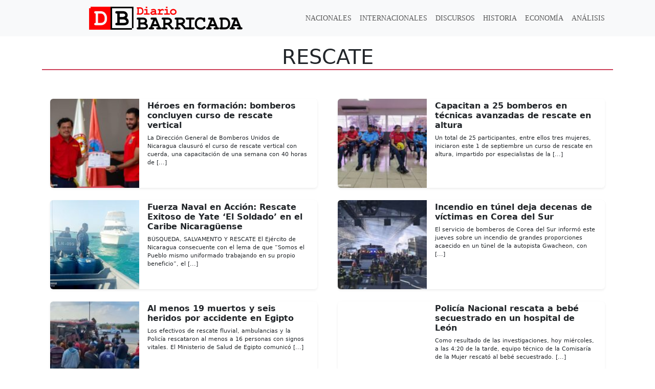

--- FILE ---
content_type: text/html; charset=UTF-8
request_url: https://diariobarricada.com/tag/rescate/
body_size: 10898
content:
<!DOCTYPE html><html lang="es"><head><script data-no-optimize="1">var litespeed_docref=sessionStorage.getItem("litespeed_docref");litespeed_docref&&(Object.defineProperty(document,"referrer",{get:function(){return litespeed_docref}}),sessionStorage.removeItem("litespeed_docref"));</script> <meta charset="UTF-8"><meta name="viewport" content="width=device-width, initial-scale=1, shrink-to-fit=no"><link rel="profile" href="https://gmpg.org/xfn/11"><title>rescate &#8211; Barricada</title><meta name='robots' content='max-image-preview:large' /><style>img:is([sizes="auto" i], [sizes^="auto," i]) { contain-intrinsic-size: 3000px 1500px }</style><link rel='dns-prefetch' href='//cdnjs.cloudflare.com' /><link rel='dns-prefetch' href='//www.googletagmanager.com' /><link rel='dns-prefetch' href='//fonts.googleapis.com' /><link rel="alternate" type="application/rss+xml" title="Barricada &raquo; Feed" href="https://diariobarricada.com/feed/" /><link rel="alternate" type="application/rss+xml" title="Barricada &raquo; Feed de los comentarios" href="https://diariobarricada.com/comments/feed/" /><link rel="alternate" type="application/rss+xml" title="Barricada &raquo; Etiqueta rescate del feed" href="https://diariobarricada.com/tag/rescate/feed/" /><link data-optimized="2" rel="stylesheet" href="https://diariobarricada.com/wp-content/litespeed/css/15eba2406747328c7ca94c5c39d0b1e3.css?ver=911dc" /><style id='classic-theme-styles-inline-css'>/*! This file is auto-generated */
.wp-block-button__link{color:#fff;background-color:#32373c;border-radius:9999px;box-shadow:none;text-decoration:none;padding:calc(.667em + 2px) calc(1.333em + 2px);font-size:1.125em}.wp-block-file__button{background:#32373c;color:#fff;text-decoration:none}</style><link rel='stylesheet' id='bootstrap-css' href='https://cdnjs.cloudflare.com/ajax/libs/bootstrap/5.3.3/css/bootstrap.min.css?ver=5.3.3' media='all'  integrity="sha512-jnSuA4Ss2PkkikSOLtYs8BlYIeeIK1h99ty4YfvRPAlzr377vr3CXDb7sb7eEEBYjDtcYj+AjBH3FLv5uSJuXg==" crossorigin="anonymous" referrerpolicy="no-referrer" /> <script type="litespeed/javascript" data-src="https://www.googletagmanager.com/gtag/js?id=G-L6CNFZPV04" id="google_gtagjs-js"></script> <script id="google_gtagjs-js-after" type="litespeed/javascript">window.dataLayer=window.dataLayer||[];function gtag(){dataLayer.push(arguments)}
gtag("set","linker",{"domains":["diariobarricada.com"]});gtag("js",new Date());gtag("set","developer_id.dZTNiMT",!0);gtag("config","G-L6CNFZPV04")</script> <link rel="https://api.w.org/" href="https://diariobarricada.com/wp-json/" /><link rel="alternate" title="JSON" type="application/json" href="https://diariobarricada.com/wp-json/wp/v2/tags/276" /><link rel="EditURI" type="application/rsd+xml" title="RSD" href="https://diariobarricada.com/xmlrpc.php?rsd" /><meta name="generator" content="WordPress 6.8.3" /><meta name="generator" content="Site Kit by Google 1.159.0" /><meta name="mobile-web-app-capable" content="yes"><meta name="apple-mobile-web-app-capable" content="yes"><meta name="apple-mobile-web-app-title" content="Barricada - Noticias de Nicaragua y el mundo. Medio de comunicación histórico del FSLN que nació el 25 de julio de 1979 y resurgió el 28 de junio del 2018."><meta name="google-adsense-platform-account" content="ca-host-pub-2644536267352236"><meta name="google-adsense-platform-domain" content="sitekit.withgoogle.com"><meta http-equiv="x-dns-prefetch-control" content="on"><link rel="preconnect" href="https://fonts.googleapis.com"><link rel="preconnect" href="https://fonts.gstatic.com" crossorigin><link rel="preconnect" href="//cdnjs.cloudflare.com"><link rel="icon" href="https://diariobarricada.com/wp-content/uploads/2022/11/cropped-Icono-web-32x32.png" sizes="32x32" /><link rel="icon" href="https://diariobarricada.com/wp-content/uploads/2022/11/cropped-Icono-web-192x192.png" sizes="192x192" /><link rel="apple-touch-icon" href="https://diariobarricada.com/wp-content/uploads/2022/11/cropped-Icono-web-180x180.png" /><meta name="msapplication-TileImage" content="https://diariobarricada.com/wp-content/uploads/2022/11/cropped-Icono-web-270x270.png" /><style id="wp-custom-css">@media(max-width:768px){
.wp-block-image img{
	width:100vw;
	height:auto;
}	
}
.wp-block-image figure{
	text-align: center;
}</style></head><body class="archive tag tag-rescate tag-276 wp-embed-responsive wp-theme-understrap wp-child-theme-barricada group-blog hfeed understrap-has-sidebar" itemscope itemtype="http://schema.org/WebSite"><div class="site overflow-hidden" id="page"><header id="wrapper-navbar"><a class="skip-link sr-only sr-only-focusable" href="#content">
</a><nav class="navbar navbar-expand-lg bg-body-tertiary mb-3"><div class="container"><div class="w-50 w-md-30">
<a href='https://diariobarricada.com' class='custom-logo-link d-flex flex-grow-1 justify-content-center navbar-brand' rel='home'>
<img data-lazyloaded="1" src="[data-uri]" width="300" height="45" data-src='https://diariobarricada.com/wp-content/themes/barricada/assets/img/barricada_logo.png' class='custom-logo' alt='Barricada'>
</a></div>
<button class="navbar-toggler" type="button" data-bs-toggle="collapse" data-bs-target="#navbarTogglerDemo03" aria-controls="navbarTogglerDemo03" aria-expanded="false" aria-label="Toggle navigation">
<span class="navbar-toggler-icon"></span>
</button><div class="collapse navbar-collapse flex-fill" id="navbarTogglerDemo03"><div id="navbarNavOffcanvasContainer" class="offcanvas-body"><ul id="main-menu" class="navbar-nav me-auto p-2 mb-2 mb-lg-0"><li itemscope="itemscope" itemtype="https://www.schema.org/SiteNavigationElement" id="menu-item-436500" class="menu-item menu-item-type-taxonomy menu-item-object-category menu-item-436500 nav-item"><a title="Nacionales" href="https://diariobarricada.com/category/nacionales/" class="nav-link">Nacionales</a></li><li itemscope="itemscope" itemtype="https://www.schema.org/SiteNavigationElement" id="menu-item-436501" class="menu-item menu-item-type-taxonomy menu-item-object-category menu-item-436501 nav-item"><a title="Internacionales" href="https://diariobarricada.com/category/internacionales/" class="nav-link">Internacionales</a></li><li itemscope="itemscope" itemtype="https://www.schema.org/SiteNavigationElement" id="menu-item-436503" class="menu-item menu-item-type-taxonomy menu-item-object-category menu-item-436503 nav-item"><a title="Discursos" href="https://diariobarricada.com/category/discursos/" class="nav-link">Discursos</a></li><li itemscope="itemscope" itemtype="https://www.schema.org/SiteNavigationElement" id="menu-item-436513" class="menu-item menu-item-type-custom menu-item-object-custom menu-item-436513 nav-item"><a title="Historia" href="/historia" class="nav-link">Historia</a></li><li itemscope="itemscope" itemtype="https://www.schema.org/SiteNavigationElement" id="menu-item-436505" class="menu-item menu-item-type-taxonomy menu-item-object-category menu-item-436505 nav-item"><a title="Economía" href="https://diariobarricada.com/category/economia/" class="nav-link">Economía</a></li><li itemscope="itemscope" itemtype="https://www.schema.org/SiteNavigationElement" id="menu-item-436504" class="menu-item menu-item-type-taxonomy menu-item-object-category menu-item-436504 nav-item"><a title="Análisis" href="https://diariobarricada.com/category/analisis/" class="nav-link">Análisis</a></li></ul></div><div class="flex-fill p-2 d-md-none"><form role="search" class="search-form" method="get" action="https://diariobarricada.com/" >
<label class="screen-reader-text" for="s-1">Buscar:</label><div class="input-group">
<input type="search" class="field search-field form-control" id="s-1" name="s" value="" placeholder="Buscar...">
<span class="input-group-append">
<input type="submit" class="submit search-submit btn btn-secondary" name="submit" value="Buscar">
</span></div></form></div><div class="flex-fill p-2 d-md-none"><p class="text-center m-0 text-white">
<a class="btn text-body-tertiary p-1" href="https://www.facebook.com/diariobarricada79" target="_blank"
rel="noopener noreferrer" aria-label="Visitar fanpage">
<svg xmlns="http://www.w3.org/2000/svg" width="16" height="16" fill="currentColor"
class="bi bi-facebook" viewBox="0 0 16 16">
<path
d="M16 8.049c0-4.446-3.582-8.05-8-8.05C3.58 0-.002 3.603-.002 8.05c0 4.017 2.926 7.347 6.75 7.951v-5.625h-2.03V8.05H6.75V6.275c0-2.017 1.195-3.131 3.022-3.131.876 0 1.791.157 1.791.157v1.98h-1.009c-.993 0-1.303.621-1.303 1.258v1.51h2.218l-.354 2.326H9.25V16c3.824-.604 6.75-3.934 6.75-7.951" />
</svg>
</a>
<a class="btn text-body-tertiary p-1" href="https://twitter.com/db_nicaragua" target="_blank"
rel="noopener noreferrer" aria-label="Visitar perfil en Instagram">
<svg xmlns="http://www.w3.org/2000/svg" width="16" height="16" fill="currentColor"
class="bi bi-twitter" viewBox="0 0 16 16">
<path
d="M5.026 15c6.038 0 9.341-5.003 9.341-9.334q.002-.211-.006-.422A6.7 6.7 0 0 0 16 3.542a6.7 6.7 0 0 1-1.889.518 3.3 3.3 0 0 0 1.447-1.817 6.5 6.5 0 0 1-2.087.793A3.286 3.286 0 0 0 7.875 6.03a9.32 9.32 0 0 1-6.767-3.429 3.29 3.29 0 0 0 1.018 4.382A3.3 3.3 0 0 1 .64 6.575v.045a3.29 3.29 0 0 0 2.632 3.218 3.2 3.2 0 0 1-.865.115 3 3 0 0 1-.614-.057 3.28 3.28 0 0 0 3.067 2.277A6.6 6.6 0 0 1 .78 13.58a6 6 0 0 1-.78-.045A9.34 9.34 0 0 0 5.026 15" />
</svg>
</a>
<a class="btn text-body-tertiary p-1" href="https://www.instagram.com/" target="_blank"
rel="noopener noreferrer" aria-label="Visitar fanpage">
<svg xmlns="http://www.w3.org/2000/svg" width="16" height="16" fill="currentColor"
class="bi bi-instagram" viewBox="0 0 16 16">
<path
d="M8 0C5.829 0 5.556.01 4.703.048 3.85.088 3.269.222 2.76.42a3.9 3.9 0 0 0-1.417.923A3.9 3.9 0 0 0 .42 2.76C.222 3.268.087 3.85.048 4.7.01 5.555 0 5.827 0 8.001c0 2.172.01 2.444.048 3.297.04.852.174 1.433.372 1.942.205.526.478.972.923 1.417.444.445.89.719 1.416.923.51.198 1.09.333 1.942.372C5.555 15.99 5.827 16 8 16s2.444-.01 3.298-.048c.851-.04 1.434-.174 1.943-.372a3.9 3.9 0 0 0 1.416-.923c.445-.445.718-.891.923-1.417.197-.509.332-1.09.372-1.942C15.99 10.445 16 10.173 16 8s-.01-2.445-.048-3.299c-.04-.851-.175-1.433-.372-1.941a3.9 3.9 0 0 0-.923-1.417A3.9 3.9 0 0 0 13.24.42c-.51-.198-1.092-.333-1.943-.372C10.443.01 10.172 0 7.998 0zm-.717 1.442h.718c2.136 0 2.389.007 3.232.046.78.035 1.204.166 1.486.275.373.145.64.319.92.599s.453.546.598.92c.11.281.24.705.275 1.485.039.843.047 1.096.047 3.231s-.008 2.389-.047 3.232c-.035.78-.166 1.203-.275 1.485a2.5 2.5 0 0 1-.599.919c-.28.28-.546.453-.92.598-.28.11-.704.24-1.485.276-.843.038-1.096.047-3.232.047s-2.39-.009-3.233-.047c-.78-.036-1.203-.166-1.485-.276a2.5 2.5 0 0 1-.92-.598 2.5 2.5 0 0 1-.6-.92c-.109-.281-.24-.705-.275-1.485-.038-.843-.046-1.096-.046-3.233s.008-2.388.046-3.231c.036-.78.166-1.204.276-1.486.145-.373.319-.64.599-.92s.546-.453.92-.598c.282-.11.705-.24 1.485-.276.738-.034 1.024-.044 2.515-.045zm4.988 1.328a.96.96 0 1 0 0 1.92.96.96 0 0 0 0-1.92m-4.27 1.122a4.109 4.109 0 1 0 0 8.217 4.109 4.109 0 0 0 0-8.217m0 1.441a2.667 2.667 0 1 1 0 5.334 2.667 2.667 0 0 1 0-5.334" />
</svg>
</a>
<a class="btn text-body-tertiary p-1" href="https://www.facebook.com/VivaPublicidadNI" target="_blank"
rel="noopener noreferrer" aria-label="Visitar fanpage">
<svg xmlns="http://www.w3.org/2000/svg" width="16" height="16" fill="currentColor"
class="bi bi-tiktok" viewBox="0 0 16 16">
<path
d="M9 0h1.98c.144.715.54 1.617 1.235 2.512C12.895 3.389 13.797 4 15 4v2c-1.753 0-3.07-.814-4-1.829V11a5 5 0 1 1-5-5v2a3 3 0 1 0 3 3z" />
</svg>
</a>
<a class="btn text-body-tertiary p-1" href="https://www.instagram.com/" target="_blank"
rel="noopener noreferrer" aria-label="Visitar fanpage">
<svg xmlns="http://www.w3.org/2000/svg" width="16" height="16" fill="currentColor"
class="bi bi-youtube" viewBox="0 0 16 16">
<path
d="M8.051 1.999h.089c.822.003 4.987.033 6.11.335a2.01 2.01 0 0 1 1.415 1.42c.101.38.172.883.22 1.402l.01.104.022.26.008.104c.065.914.073 1.77.074 1.957v.075c-.001.194-.01 1.108-.082 2.06l-.008.105-.009.104c-.05.572-.124 1.14-.235 1.558a2.01 2.01 0 0 1-1.415 1.42c-1.16.312-5.569.334-6.18.335h-.142c-.309 0-1.587-.006-2.927-.052l-.17-.006-.087-.004-.171-.007-.171-.007c-1.11-.049-2.167-.128-2.654-.26a2.01 2.01 0 0 1-1.415-1.419c-.111-.417-.185-.986-.235-1.558L.09 9.82l-.008-.104A31 31 0 0 1 0 7.68v-.123c.002-.215.01-.958.064-1.778l.007-.103.003-.052.008-.104.022-.26.01-.104c.048-.519.119-1.023.22-1.402a2.01 2.01 0 0 1 1.415-1.42c.487-.13 1.544-.21 2.654-.26l.17-.007.172-.006.086-.003.171-.007A100 100 0 0 1 7.858 2zM6.4 5.209v4.818l4.157-2.408z" />
</svg>
</a></p></div></div></div></nav></header><div class="wrapper" id="archive-wrapper"><div class="container" id="content" tabindex="-1"><div class="row"><div class="col-md content-area" id="primary"><main class="site-main" id="main"><header class="page-header mb-5"><h1 class="page-title text-center headerline "> rescate</h1></header><div class="row row-cols-1 row-cols-md-2 row-cols-lg-2 g-4 p-2">
<a href="https://diariobarricada.com/2025/09/12/heroes-en-formacion-bomberos-concluyen-curso-de-rescate-vertical/" class="text-decoration-none text-dark"><div class="card shadow-sm mb-5 mb-md-0 mx-md-2 card-archive"><div class="row g-0"><div class="col-md-4 col-4">
<img data-lazyloaded="1" src="[data-uri]" width="150" height="150" data-src="https://diariobarricada.com/wp-content/uploads/2025/09/947bfd8e-5f3e-42f4-b2d7-389aa4fb3ab5-150x150.jpeg" class="img-fluid rounded-start object-fit-cover wp-post-image" alt="Héroes en formación: bomberos concluyen curso de rescate vertical" decoding="async" /></div><div class="col-md-8 col-8 "><div class="card-body py-1"><h5 class="card-title">Héroes en formación: bomberos concluyen curso de rescate vertical</h5><p class="card-text">
La Dirección General de Bomberos Unidos de Nicaragua clausuró el curso de rescate vertical con cuerda, una capacitación de una semana con 40 horas de [...]</p><p class="card-text"><small
class="text-body-secondary"></small></p></div></div></div></div>
</a>
<a href="https://diariobarricada.com/2025/09/01/capacitan-a-25-bomberos-en-tecnicas-avanzadas-de-rescate-en-altura/" class="text-decoration-none text-dark"><div class="card shadow-sm mb-5 mb-md-0 mx-md-2 card-archive"><div class="row g-0"><div class="col-md-4 col-4">
<img data-lazyloaded="1" src="[data-uri]" width="150" height="150" data-src="https://diariobarricada.com/wp-content/uploads/2025/09/4c3f146f-33f7-4dbb-b590-1288cd586c76-150x150.jpeg" class="img-fluid rounded-start object-fit-cover wp-post-image" alt="Capacitan a 25 bomberos en técnicas avanzadas de rescate en altura" decoding="async" /></div><div class="col-md-8 col-8 "><div class="card-body py-1"><h5 class="card-title">Capacitan a 25 bomberos en técnicas avanzadas de rescate en altura</h5><p class="card-text">
Un total de 25 participantes, entre ellos tres mujeres, iniciaron este 1 de septiembre un curso de rescate en altura, impartido por especialistas de la [...]</p><p class="card-text"><small
class="text-body-secondary"></small></p></div></div></div></div>
</a>
<a href="https://diariobarricada.com/2024/01/24/fuerza-naval-en-accion-rescate-exitoso-de-yate-el-soldado-en-el-caribe-nicaraguense/" class="text-decoration-none text-dark"><div class="card shadow-sm mb-5 mb-md-0 mx-md-2 card-archive"><div class="row g-0"><div class="col-md-4 col-4">
<img data-lazyloaded="1" src="[data-uri]" width="150" height="150" data-src="https://diariobarricada.com/wp-content/uploads/2024/01/adc2a305-459f-4fb9-982a-05982736853f-150x150.jpg" class="img-fluid rounded-start object-fit-cover wp-post-image" alt="Fuerza Naval en Acción: Rescate Exitoso de Yate &#8216;El Soldado&#8217; en el Caribe Nicaragüense" decoding="async" data-srcset="https://diariobarricada.com/wp-content/uploads/2024/01/adc2a305-459f-4fb9-982a-05982736853f-150x150.jpg 150w, https://diariobarricada.com/wp-content/uploads/2024/01/adc2a305-459f-4fb9-982a-05982736853f-250x250.jpg 250w" data-sizes="(max-width: 150px) 100vw, 150px" /></div><div class="col-md-8 col-8 "><div class="card-body py-1"><h5 class="card-title">Fuerza Naval en Acción: Rescate Exitoso de Yate &#8216;El Soldado&#8217; en el Caribe Nicaragüense</h5><p class="card-text">
BÚSQUEDA, SALVAMENTO Y RESCATE El Ejército de Nicaragua consecuente con el lema de que “Somos el Pueblo mismo uniformado trabajando en su propio beneficio”, el [...]</p><p class="card-text"><small
class="text-body-secondary"></small></p></div></div></div></div>
</a>
<a href="https://diariobarricada.com/2022/12/29/incendio-en-tunel-deja-decenas-de-victimas-en-corea-del-sur/" class="text-decoration-none text-dark"><div class="card shadow-sm mb-5 mb-md-0 mx-md-2 card-archive"><div class="row g-0"><div class="col-md-4 col-4">
<img data-lazyloaded="1" src="[data-uri]" width="150" height="150" data-src="https://diariobarricada.com/wp-content/uploads/2022/12/corea_del_sur.jpg_1718483347-150x150.jpg" class="img-fluid rounded-start object-fit-cover wp-post-image" alt="Incendio en túnel deja decenas de víctimas en Corea del Sur" decoding="async" loading="lazy" data-srcset="https://diariobarricada.com/wp-content/uploads/2022/12/corea_del_sur.jpg_1718483347-150x150.jpg 150w, https://diariobarricada.com/wp-content/uploads/2022/12/corea_del_sur.jpg_1718483347-250x250.jpg 250w, https://diariobarricada.com/wp-content/uploads/2022/12/corea_del_sur.jpg_1718483347-45x45.jpg 45w" data-sizes="auto, (max-width: 150px) 100vw, 150px" /></div><div class="col-md-8 col-8 "><div class="card-body py-1"><h5 class="card-title">Incendio en túnel deja decenas de víctimas en Corea del Sur</h5><p class="card-text">
El servicio de bomberos de Corea del Sur informó este jueves sobre un incendio de grandes proporciones acaecido en un túnel de la autopista Gwacheon, con [...]</p><p class="card-text"><small
class="text-body-secondary"></small></p></div></div></div></div>
</a>
<a href="https://diariobarricada.com/2022/11/12/al-menos-19-muertos-y-seis-heridos-por-accidente-en-egipto/" class="text-decoration-none text-dark"><div class="card shadow-sm mb-5 mb-md-0 mx-md-2 card-archive"><div class="row g-0"><div class="col-md-4 col-4">
<img data-lazyloaded="1" src="[data-uri]" width="150" height="150" data-src="https://diariobarricada.com/wp-content/uploads/2022/11/xel_universal.jpg_1718483347-150x150.jpg" class="img-fluid rounded-start object-fit-cover wp-post-image" alt="Al menos 19 muertos y seis heridos por accidente en Egipto" decoding="async" loading="lazy" data-srcset="https://diariobarricada.com/wp-content/uploads/2022/11/xel_universal.jpg_1718483347-150x150.jpg 150w, https://diariobarricada.com/wp-content/uploads/2022/11/xel_universal.jpg_1718483347-250x250.jpg 250w, https://diariobarricada.com/wp-content/uploads/2022/11/xel_universal.jpg_1718483347-45x45.jpg 45w" data-sizes="auto, (max-width: 150px) 100vw, 150px" /></div><div class="col-md-8 col-8 "><div class="card-body py-1"><h5 class="card-title">Al menos 19 muertos y seis heridos por accidente en Egipto</h5><p class="card-text">
Los efectivos de rescate fluvial, ambulancias y la Policía rescataron al menos a 16 personas con signos vitales. El Ministerio de Salud de Egipto comunicó [...]</p><p class="card-text"><small
class="text-body-secondary"></small></p></div></div></div></div>
</a>
<a href="https://diariobarricada.com/2020/10/07/policia-nacional-rescata-a-bebe-secuestrado-en-un-hospital-de-leon/" class="text-decoration-none text-dark"><div class="card shadow-sm mb-5 mb-md-0 mx-md-2 card-archive"><div class="row g-0"><div class="col-md-4 col-4"></div><div class="col-md-8 col-8 "><div class="card-body py-1"><h5 class="card-title">Policía Nacional rescata a bebé secuestrado en un hospital de León</h5><p class="card-text">
Como resultado de las investigaciones, hoy miércoles, a las 4:20 de la tarde, equipo técnico de la Comisaría de la Mujer rescató al bebé secuestrado. [...]</p><p class="card-text"><small
class="text-body-secondary"></small></p></div></div></div></div>
</a></div><div class="mt-4 d-flex justify-content-end"></div></main></div></div></div></div><footer id="wrapper-footer-full" class="py-4 wrapper d-flex align-items-center"><div class="container"><div class="row align-items-center"><div class="col-6">
<img data-lazyloaded="1" src="[data-uri]" width="231" height="94" class="img-fluid p-4 p-lg-3"
data-src="https://diariobarricada.com/wp-content/themes/barricada/assets/img/barricada_logo_white.png"
alt="Logo monocromático en color blanco de Viva Publicidad"></div><div class="col-6"><p class="text-center m-0 text-white">
<a class="btn text-white p-1" href="https://www.facebook.com/diariobarricada79" target="_blank"
rel="noopener noreferrer" aria-label="Visitar fanpage">
<svg xmlns="http://www.w3.org/2000/svg" width="16" height="16" fill="currentColor"
class="bi bi-facebook" viewBox="0 0 16 16">
<path
d="M16 8.049c0-4.446-3.582-8.05-8-8.05C3.58 0-.002 3.603-.002 8.05c0 4.017 2.926 7.347 6.75 7.951v-5.625h-2.03V8.05H6.75V6.275c0-2.017 1.195-3.131 3.022-3.131.876 0 1.791.157 1.791.157v1.98h-1.009c-.993 0-1.303.621-1.303 1.258v1.51h2.218l-.354 2.326H9.25V16c3.824-.604 6.75-3.934 6.75-7.951" />
</svg>
</a>
<a class="btn text-white p-1" href="https://twitter.com/db_nicaragua" target="_blank"
rel="noopener noreferrer" aria-label="Visitar perfil en Instagram">
<svg xmlns="http://www.w3.org/2000/svg" width="16" height="16" fill="currentColor"
class="bi bi-twitter" viewBox="0 0 16 16">
<path
d="M5.026 15c6.038 0 9.341-5.003 9.341-9.334q.002-.211-.006-.422A6.7 6.7 0 0 0 16 3.542a6.7 6.7 0 0 1-1.889.518 3.3 3.3 0 0 0 1.447-1.817 6.5 6.5 0 0 1-2.087.793A3.286 3.286 0 0 0 7.875 6.03a9.32 9.32 0 0 1-6.767-3.429 3.29 3.29 0 0 0 1.018 4.382A3.3 3.3 0 0 1 .64 6.575v.045a3.29 3.29 0 0 0 2.632 3.218 3.2 3.2 0 0 1-.865.115 3 3 0 0 1-.614-.057 3.28 3.28 0 0 0 3.067 2.277A6.6 6.6 0 0 1 .78 13.58a6 6 0 0 1-.78-.045A9.34 9.34 0 0 0 5.026 15" />
</svg>
</a>
<a class="btn text-white p-1" href="https://www.instagram.com/" target="_blank"
rel="noopener noreferrer" aria-label="Visitar fanpage">
<svg xmlns="http://www.w3.org/2000/svg" width="16" height="16" fill="currentColor"
class="bi bi-instagram" viewBox="0 0 16 16">
<path
d="M8 0C5.829 0 5.556.01 4.703.048 3.85.088 3.269.222 2.76.42a3.9 3.9 0 0 0-1.417.923A3.9 3.9 0 0 0 .42 2.76C.222 3.268.087 3.85.048 4.7.01 5.555 0 5.827 0 8.001c0 2.172.01 2.444.048 3.297.04.852.174 1.433.372 1.942.205.526.478.972.923 1.417.444.445.89.719 1.416.923.51.198 1.09.333 1.942.372C5.555 15.99 5.827 16 8 16s2.444-.01 3.298-.048c.851-.04 1.434-.174 1.943-.372a3.9 3.9 0 0 0 1.416-.923c.445-.445.718-.891.923-1.417.197-.509.332-1.09.372-1.942C15.99 10.445 16 10.173 16 8s-.01-2.445-.048-3.299c-.04-.851-.175-1.433-.372-1.941a3.9 3.9 0 0 0-.923-1.417A3.9 3.9 0 0 0 13.24.42c-.51-.198-1.092-.333-1.943-.372C10.443.01 10.172 0 7.998 0zm-.717 1.442h.718c2.136 0 2.389.007 3.232.046.78.035 1.204.166 1.486.275.373.145.64.319.92.599s.453.546.598.92c.11.281.24.705.275 1.485.039.843.047 1.096.047 3.231s-.008 2.389-.047 3.232c-.035.78-.166 1.203-.275 1.485a2.5 2.5 0 0 1-.599.919c-.28.28-.546.453-.92.598-.28.11-.704.24-1.485.276-.843.038-1.096.047-3.232.047s-2.39-.009-3.233-.047c-.78-.036-1.203-.166-1.485-.276a2.5 2.5 0 0 1-.92-.598 2.5 2.5 0 0 1-.6-.92c-.109-.281-.24-.705-.275-1.485-.038-.843-.046-1.096-.046-3.233s.008-2.388.046-3.231c.036-.78.166-1.204.276-1.486.145-.373.319-.64.599-.92s.546-.453.92-.598c.282-.11.705-.24 1.485-.276.738-.034 1.024-.044 2.515-.045zm4.988 1.328a.96.96 0 1 0 0 1.92.96.96 0 0 0 0-1.92m-4.27 1.122a4.109 4.109 0 1 0 0 8.217 4.109 4.109 0 0 0 0-8.217m0 1.441a2.667 2.667 0 1 1 0 5.334 2.667 2.667 0 0 1 0-5.334" />
</svg>
</a>
<a class="btn text-white p-1" href="https://www.facebook.com/VivaPublicidadNI" target="_blank"
rel="noopener noreferrer" aria-label="Visitar fanpage">
<svg xmlns="http://www.w3.org/2000/svg" width="16" height="16" fill="currentColor"
class="bi bi-tiktok" viewBox="0 0 16 16">
<path
d="M9 0h1.98c.144.715.54 1.617 1.235 2.512C12.895 3.389 13.797 4 15 4v2c-1.753 0-3.07-.814-4-1.829V11a5 5 0 1 1-5-5v2a3 3 0 1 0 3 3z" />
</svg>
</a>
<a class="btn text-white p-1" href="https://www.instagram.com/" target="_blank"
rel="noopener noreferrer" aria-label="Visitar fanpage">
<svg xmlns="http://www.w3.org/2000/svg" width="16" height="16" fill="currentColor"
class="bi bi-youtube" viewBox="0 0 16 16">
<path
d="M8.051 1.999h.089c.822.003 4.987.033 6.11.335a2.01 2.01 0 0 1 1.415 1.42c.101.38.172.883.22 1.402l.01.104.022.26.008.104c.065.914.073 1.77.074 1.957v.075c-.001.194-.01 1.108-.082 2.06l-.008.105-.009.104c-.05.572-.124 1.14-.235 1.558a2.01 2.01 0 0 1-1.415 1.42c-1.16.312-5.569.334-6.18.335h-.142c-.309 0-1.587-.006-2.927-.052l-.17-.006-.087-.004-.171-.007-.171-.007c-1.11-.049-2.167-.128-2.654-.26a2.01 2.01 0 0 1-1.415-1.419c-.111-.417-.185-.986-.235-1.558L.09 9.82l-.008-.104A31 31 0 0 1 0 7.68v-.123c.002-.215.01-.958.064-1.778l.007-.103.003-.052.008-.104.022-.26.01-.104c.048-.519.119-1.023.22-1.402a2.01 2.01 0 0 1 1.415-1.42c.487-.13 1.544-.21 2.654-.26l.17-.007.172-.006.086-.003.171-.007A100 100 0 0 1 7.858 2zM6.4 5.209v4.818l4.157-2.408z" />
</svg>
</a></p></div></div><div class="row align-items-center"><p class="footer-copy text-center">
&copy; 2025 Diario Barricada Todos los derechos reservados. <img data-lazyloaded="1" src="[data-uri]" width="640" height="427" data-src="https://diariobarricada.com/wp-content/themes/barricada/assets/img/icons/fsln.png" alt="FSLN" class="fsln-logo"></p></div></div></footer></div> <script type="speculationrules">{"prefetch":[{"source":"document","where":{"and":[{"href_matches":"\/*"},{"not":{"href_matches":["\/wp-*.php","\/wp-admin\/*","\/wp-content\/uploads\/*","\/wp-content\/*","\/wp-content\/plugins\/*","\/wp-content\/themes\/barricada\/*","\/wp-content\/themes\/understrap\/*","\/*\\?(.+)"]}},{"not":{"selector_matches":"a[rel~=\"nofollow\"]"}},{"not":{"selector_matches":".no-prefetch, .no-prefetch a"}}]},"eagerness":"conservative"}]}</script> <script defer crossorigin="anonymous" referrerpolicy="no-referrer" src="https://cdnjs.cloudflare.com/ajax/libs/bootstrap/5.3.3/js/bootstrap.min.js?ver=5.3.3" id="bootstrap-js"integrity="sha512-ykZ1QQr0Jy/4ZkvKuqWn4iF3lqPZyij9iRv6sGqLRdTPkY69YX6+7wvVGmsdBbiIfN/8OdsI7HABjvEok6ZopQ=="></script> <script id="vivapublicidad-scripts-js-extra" type="litespeed/javascript">var resendAjax={"ajax_url":"https:\/\/diariobarricada.com\/wp-admin\/admin-ajax.php","nonce":"3544fdb0b8"}</script> <script data-no-optimize="1">window.lazyLoadOptions=Object.assign({},{threshold:300},window.lazyLoadOptions||{});!function(t,e){"object"==typeof exports&&"undefined"!=typeof module?module.exports=e():"function"==typeof define&&define.amd?define(e):(t="undefined"!=typeof globalThis?globalThis:t||self).LazyLoad=e()}(this,function(){"use strict";function e(){return(e=Object.assign||function(t){for(var e=1;e<arguments.length;e++){var n,a=arguments[e];for(n in a)Object.prototype.hasOwnProperty.call(a,n)&&(t[n]=a[n])}return t}).apply(this,arguments)}function o(t){return e({},at,t)}function l(t,e){return t.getAttribute(gt+e)}function c(t){return l(t,vt)}function s(t,e){return function(t,e,n){e=gt+e;null!==n?t.setAttribute(e,n):t.removeAttribute(e)}(t,vt,e)}function i(t){return s(t,null),0}function r(t){return null===c(t)}function u(t){return c(t)===_t}function d(t,e,n,a){t&&(void 0===a?void 0===n?t(e):t(e,n):t(e,n,a))}function f(t,e){et?t.classList.add(e):t.className+=(t.className?" ":"")+e}function _(t,e){et?t.classList.remove(e):t.className=t.className.replace(new RegExp("(^|\\s+)"+e+"(\\s+|$)")," ").replace(/^\s+/,"").replace(/\s+$/,"")}function g(t){return t.llTempImage}function v(t,e){!e||(e=e._observer)&&e.unobserve(t)}function b(t,e){t&&(t.loadingCount+=e)}function p(t,e){t&&(t.toLoadCount=e)}function n(t){for(var e,n=[],a=0;e=t.children[a];a+=1)"SOURCE"===e.tagName&&n.push(e);return n}function h(t,e){(t=t.parentNode)&&"PICTURE"===t.tagName&&n(t).forEach(e)}function a(t,e){n(t).forEach(e)}function m(t){return!!t[lt]}function E(t){return t[lt]}function I(t){return delete t[lt]}function y(e,t){var n;m(e)||(n={},t.forEach(function(t){n[t]=e.getAttribute(t)}),e[lt]=n)}function L(a,t){var o;m(a)&&(o=E(a),t.forEach(function(t){var e,n;e=a,(t=o[n=t])?e.setAttribute(n,t):e.removeAttribute(n)}))}function k(t,e,n){f(t,e.class_loading),s(t,st),n&&(b(n,1),d(e.callback_loading,t,n))}function A(t,e,n){n&&t.setAttribute(e,n)}function O(t,e){A(t,rt,l(t,e.data_sizes)),A(t,it,l(t,e.data_srcset)),A(t,ot,l(t,e.data_src))}function w(t,e,n){var a=l(t,e.data_bg_multi),o=l(t,e.data_bg_multi_hidpi);(a=nt&&o?o:a)&&(t.style.backgroundImage=a,n=n,f(t=t,(e=e).class_applied),s(t,dt),n&&(e.unobserve_completed&&v(t,e),d(e.callback_applied,t,n)))}function x(t,e){!e||0<e.loadingCount||0<e.toLoadCount||d(t.callback_finish,e)}function M(t,e,n){t.addEventListener(e,n),t.llEvLisnrs[e]=n}function N(t){return!!t.llEvLisnrs}function z(t){if(N(t)){var e,n,a=t.llEvLisnrs;for(e in a){var o=a[e];n=e,o=o,t.removeEventListener(n,o)}delete t.llEvLisnrs}}function C(t,e,n){var a;delete t.llTempImage,b(n,-1),(a=n)&&--a.toLoadCount,_(t,e.class_loading),e.unobserve_completed&&v(t,n)}function R(i,r,c){var l=g(i)||i;N(l)||function(t,e,n){N(t)||(t.llEvLisnrs={});var a="VIDEO"===t.tagName?"loadeddata":"load";M(t,a,e),M(t,"error",n)}(l,function(t){var e,n,a,o;n=r,a=c,o=u(e=i),C(e,n,a),f(e,n.class_loaded),s(e,ut),d(n.callback_loaded,e,a),o||x(n,a),z(l)},function(t){var e,n,a,o;n=r,a=c,o=u(e=i),C(e,n,a),f(e,n.class_error),s(e,ft),d(n.callback_error,e,a),o||x(n,a),z(l)})}function T(t,e,n){var a,o,i,r,c;t.llTempImage=document.createElement("IMG"),R(t,e,n),m(c=t)||(c[lt]={backgroundImage:c.style.backgroundImage}),i=n,r=l(a=t,(o=e).data_bg),c=l(a,o.data_bg_hidpi),(r=nt&&c?c:r)&&(a.style.backgroundImage='url("'.concat(r,'")'),g(a).setAttribute(ot,r),k(a,o,i)),w(t,e,n)}function G(t,e,n){var a;R(t,e,n),a=e,e=n,(t=Et[(n=t).tagName])&&(t(n,a),k(n,a,e))}function D(t,e,n){var a;a=t,(-1<It.indexOf(a.tagName)?G:T)(t,e,n)}function S(t,e,n){var a;t.setAttribute("loading","lazy"),R(t,e,n),a=e,(e=Et[(n=t).tagName])&&e(n,a),s(t,_t)}function V(t){t.removeAttribute(ot),t.removeAttribute(it),t.removeAttribute(rt)}function j(t){h(t,function(t){L(t,mt)}),L(t,mt)}function F(t){var e;(e=yt[t.tagName])?e(t):m(e=t)&&(t=E(e),e.style.backgroundImage=t.backgroundImage)}function P(t,e){var n;F(t),n=e,r(e=t)||u(e)||(_(e,n.class_entered),_(e,n.class_exited),_(e,n.class_applied),_(e,n.class_loading),_(e,n.class_loaded),_(e,n.class_error)),i(t),I(t)}function U(t,e,n,a){var o;n.cancel_on_exit&&(c(t)!==st||"IMG"===t.tagName&&(z(t),h(o=t,function(t){V(t)}),V(o),j(t),_(t,n.class_loading),b(a,-1),i(t),d(n.callback_cancel,t,e,a)))}function $(t,e,n,a){var o,i,r=(i=t,0<=bt.indexOf(c(i)));s(t,"entered"),f(t,n.class_entered),_(t,n.class_exited),o=t,i=a,n.unobserve_entered&&v(o,i),d(n.callback_enter,t,e,a),r||D(t,n,a)}function q(t){return t.use_native&&"loading"in HTMLImageElement.prototype}function H(t,o,i){t.forEach(function(t){return(a=t).isIntersecting||0<a.intersectionRatio?$(t.target,t,o,i):(e=t.target,n=t,a=o,t=i,void(r(e)||(f(e,a.class_exited),U(e,n,a,t),d(a.callback_exit,e,n,t))));var e,n,a})}function B(e,n){var t;tt&&!q(e)&&(n._observer=new IntersectionObserver(function(t){H(t,e,n)},{root:(t=e).container===document?null:t.container,rootMargin:t.thresholds||t.threshold+"px"}))}function J(t){return Array.prototype.slice.call(t)}function K(t){return t.container.querySelectorAll(t.elements_selector)}function Q(t){return c(t)===ft}function W(t,e){return e=t||K(e),J(e).filter(r)}function X(e,t){var n;(n=K(e),J(n).filter(Q)).forEach(function(t){_(t,e.class_error),i(t)}),t.update()}function t(t,e){var n,a,t=o(t);this._settings=t,this.loadingCount=0,B(t,this),n=t,a=this,Y&&window.addEventListener("online",function(){X(n,a)}),this.update(e)}var Y="undefined"!=typeof window,Z=Y&&!("onscroll"in window)||"undefined"!=typeof navigator&&/(gle|ing|ro)bot|crawl|spider/i.test(navigator.userAgent),tt=Y&&"IntersectionObserver"in window,et=Y&&"classList"in document.createElement("p"),nt=Y&&1<window.devicePixelRatio,at={elements_selector:".lazy",container:Z||Y?document:null,threshold:300,thresholds:null,data_src:"src",data_srcset:"srcset",data_sizes:"sizes",data_bg:"bg",data_bg_hidpi:"bg-hidpi",data_bg_multi:"bg-multi",data_bg_multi_hidpi:"bg-multi-hidpi",data_poster:"poster",class_applied:"applied",class_loading:"litespeed-loading",class_loaded:"litespeed-loaded",class_error:"error",class_entered:"entered",class_exited:"exited",unobserve_completed:!0,unobserve_entered:!1,cancel_on_exit:!0,callback_enter:null,callback_exit:null,callback_applied:null,callback_loading:null,callback_loaded:null,callback_error:null,callback_finish:null,callback_cancel:null,use_native:!1},ot="src",it="srcset",rt="sizes",ct="poster",lt="llOriginalAttrs",st="loading",ut="loaded",dt="applied",ft="error",_t="native",gt="data-",vt="ll-status",bt=[st,ut,dt,ft],pt=[ot],ht=[ot,ct],mt=[ot,it,rt],Et={IMG:function(t,e){h(t,function(t){y(t,mt),O(t,e)}),y(t,mt),O(t,e)},IFRAME:function(t,e){y(t,pt),A(t,ot,l(t,e.data_src))},VIDEO:function(t,e){a(t,function(t){y(t,pt),A(t,ot,l(t,e.data_src))}),y(t,ht),A(t,ct,l(t,e.data_poster)),A(t,ot,l(t,e.data_src)),t.load()}},It=["IMG","IFRAME","VIDEO"],yt={IMG:j,IFRAME:function(t){L(t,pt)},VIDEO:function(t){a(t,function(t){L(t,pt)}),L(t,ht),t.load()}},Lt=["IMG","IFRAME","VIDEO"];return t.prototype={update:function(t){var e,n,a,o=this._settings,i=W(t,o);{if(p(this,i.length),!Z&&tt)return q(o)?(e=o,n=this,i.forEach(function(t){-1!==Lt.indexOf(t.tagName)&&S(t,e,n)}),void p(n,0)):(t=this._observer,o=i,t.disconnect(),a=t,void o.forEach(function(t){a.observe(t)}));this.loadAll(i)}},destroy:function(){this._observer&&this._observer.disconnect(),K(this._settings).forEach(function(t){I(t)}),delete this._observer,delete this._settings,delete this.loadingCount,delete this.toLoadCount},loadAll:function(t){var e=this,n=this._settings;W(t,n).forEach(function(t){v(t,e),D(t,n,e)})},restoreAll:function(){var e=this._settings;K(e).forEach(function(t){P(t,e)})}},t.load=function(t,e){e=o(e);D(t,e)},t.resetStatus=function(t){i(t)},t}),function(t,e){"use strict";function n(){e.body.classList.add("litespeed_lazyloaded")}function a(){console.log("[LiteSpeed] Start Lazy Load"),o=new LazyLoad(Object.assign({},t.lazyLoadOptions||{},{elements_selector:"[data-lazyloaded]",callback_finish:n})),i=function(){o.update()},t.MutationObserver&&new MutationObserver(i).observe(e.documentElement,{childList:!0,subtree:!0,attributes:!0})}var o,i;t.addEventListener?t.addEventListener("load",a,!1):t.attachEvent("onload",a)}(window,document);</script><script data-no-optimize="1">window.litespeed_ui_events=window.litespeed_ui_events||["mouseover","click","keydown","wheel","touchmove","touchstart"];var urlCreator=window.URL||window.webkitURL;function litespeed_load_delayed_js_force(){console.log("[LiteSpeed] Start Load JS Delayed"),litespeed_ui_events.forEach(e=>{window.removeEventListener(e,litespeed_load_delayed_js_force,{passive:!0})}),document.querySelectorAll("iframe[data-litespeed-src]").forEach(e=>{e.setAttribute("src",e.getAttribute("data-litespeed-src"))}),"loading"==document.readyState?window.addEventListener("DOMContentLoaded",litespeed_load_delayed_js):litespeed_load_delayed_js()}litespeed_ui_events.forEach(e=>{window.addEventListener(e,litespeed_load_delayed_js_force,{passive:!0})});async function litespeed_load_delayed_js(){let t=[];for(var d in document.querySelectorAll('script[type="litespeed/javascript"]').forEach(e=>{t.push(e)}),t)await new Promise(e=>litespeed_load_one(t[d],e));document.dispatchEvent(new Event("DOMContentLiteSpeedLoaded")),window.dispatchEvent(new Event("DOMContentLiteSpeedLoaded"))}function litespeed_load_one(t,e){console.log("[LiteSpeed] Load ",t);var d=document.createElement("script");d.addEventListener("load",e),d.addEventListener("error",e),t.getAttributeNames().forEach(e=>{"type"!=e&&d.setAttribute("data-src"==e?"src":e,t.getAttribute(e))});let a=!(d.type="text/javascript");!d.src&&t.textContent&&(d.src=litespeed_inline2src(t.textContent),a=!0),t.after(d),t.remove(),a&&e()}function litespeed_inline2src(t){try{var d=urlCreator.createObjectURL(new Blob([t.replace(/^(?:<!--)?(.*?)(?:-->)?$/gm,"$1")],{type:"text/javascript"}))}catch(e){d="data:text/javascript;base64,"+btoa(t.replace(/^(?:<!--)?(.*?)(?:-->)?$/gm,"$1"))}return d}</script><script data-no-optimize="1">var litespeed_vary=document.cookie.replace(/(?:(?:^|.*;\s*)_lscache_vary\s*\=\s*([^;]*).*$)|^.*$/,"");litespeed_vary||fetch("/wp-content/plugins/litespeed-cache/guest.vary.php",{method:"POST",cache:"no-cache",redirect:"follow"}).then(e=>e.json()).then(e=>{console.log(e),e.hasOwnProperty("reload")&&"yes"==e.reload&&(sessionStorage.setItem("litespeed_docref",document.referrer),window.location.reload(!0))});</script><script data-optimized="1" type="litespeed/javascript" data-src="https://diariobarricada.com/wp-content/litespeed/js/6e0f11c2debf47b62f40ce3d15272632.js?ver=911dc"></script><script defer src="https://static.cloudflareinsights.com/beacon.min.js/vcd15cbe7772f49c399c6a5babf22c1241717689176015" integrity="sha512-ZpsOmlRQV6y907TI0dKBHq9Md29nnaEIPlkf84rnaERnq6zvWvPUqr2ft8M1aS28oN72PdrCzSjY4U6VaAw1EQ==" data-cf-beacon='{"version":"2024.11.0","token":"ce565ccae1934b108a9d1c0297e7c9c1","r":1,"server_timing":{"name":{"cfCacheStatus":true,"cfEdge":true,"cfExtPri":true,"cfL4":true,"cfOrigin":true,"cfSpeedBrain":true},"location_startswith":null}}' crossorigin="anonymous"></script>
</body></html>
<!-- Page optimized by LiteSpeed Cache @2025-11-14 11:28:33 -->

<!-- Page cached by LiteSpeed Cache 7.3.0.1 on 2025-11-14 11:28:33 -->
<!-- Guest Mode -->
<!-- QUIC.cloud UCSS in queue -->

--- FILE ---
content_type: text/css
request_url: https://diariobarricada.com/wp-content/litespeed/css/15eba2406747328c7ca94c5c39d0b1e3.css?ver=911dc
body_size: 2258
content:
html{--dark-red:#cd415a;--green:#7d6e2a;--light-green:#1c43ae;--red:#cf172e;--blue:#1e2f56;--brown:#282828;--light-brown:#7e683f;--grey:#757476;--light-grey:#f1f1f1;--text-color-white:#fff;--blacky:#212529;background:#fff;accent-color:var(--blue);--bs-border-width:0 !important}::-moz-selection{background:var(--blue);color:#fff}::selection{background:var(--blue);color:#fff}input:focus{outline:none!important;border:none!important;box-shadow:none!important}input{outline:none!important;border:none!important;box-shadow:none!important}h1,h2,h3,h4,h5,h6{text-wrap:balance}th{font-weight:400}.input-group .input-group-append{z-index:10}.bi{vertical-align:-.125em}.btn-vivapublicidad{--bs-btn-color:#fff;--bs-btn-bg:var(--red)}.text-red{color:var(--red)}.text-blue{color:var(--blue)}body{font-family:Montserrat;font-weight:300;font-size:16px;line-height:1.6}b,strong{font-weight:700}#hero-banner{background:url(/wp-content/themes/vivapublicidad/assets/img/home-hero.avif) no-repeat;background-size:cover;background-position:center}#hero-video{background:#42024f;background:linear-gradient(316.5deg,rgb(66 2 79) 0%,rgb(110 0 89) 51%,rgb(154 1 116) 51%,rgb(75 17 114) 100%)}.loop-video::after{content:"";position:absolute;top:0;left:0;width:100%;height:100%;z-index:1;background:#fff0;pointer-events:auto}#who_and_why{background:url(/wp-content/themes/vivapublicidad/assets/img/fondo-iconos.avif) no-repeat;background-size:cover;background-position:center}#links{background:#ff2bc2;background:linear-gradient(0deg,#ff2bc2 0%,#f69965 100%)}.squared-pattern{background:url(/wp-content/themes/vivapublicidad/assets/img/pattern.avif) no-repeat}.customize-support #main-nav{margin-top:32px}#wrapper-navbar{background-color:var(--light-grey)}.glass{background-color:rgb(255 255 255 / .75);backdrop-filter:blur(10px)}.drop-shadow{filter:drop-shadow(1rem 1rem .75rem rgb(0 0 0 / .5))}#offcanvasMenu{height:fit-content;right:13%}.offcanvas.offcanvas-end{transform:translatex(120%) translateY(10px)}.offcanvas.show:not(.hiding),.offcanvas.showing{transform:none;transform:translateY(10px)}.screen-reader-text{position:absolute;clip:rect(1px,1px,1px,1px);height:1px;width:1px;overflow:hidden}.nav-item.active{--bs-nav-pills-link-active-bg:var(--bs-danger-bg-subtle);background:var(--bs-nav-pills-link-active-bg);border-radius:10px;box-shadow:inset 0 0 0 .5px #caa5a5a8}.fw-800{font-weight:800}.fs-3_5rem{font-size:3.5rem}.text-balanced{text-wrap:balance}.bg-img-as-before::before{position:absolute;content:"";width:100%;height:100%;z-index:-1;opacity:.3;background-image:var(--bg-img);background-size:cover;background-position:center}#main-menu{text-transform:uppercase;font-size:.85rem;font-family:rubik}#placements{min-height:85lvh;--bs-danger-rgb:190, 0, 0}#placementTabContainer .active{--bs-nav-pills-link-active-bg:var(--bs-danger-bg-subtle);--bs-text-opacity:1}@media (min-width:1200px){.container{max-width:1140px}}.navbar-nav li i{font-size:18px}#wrapper-footer-full{background-color:var(--grey)}.footer-copy{color:var(--text-color-white);margin-bottom:0px!important;font-size:12px}.fsln-logo{width:30px;height:20px;margin:0 auto}.object-fit-cover{-o-object-fit:cover;object-fit:cover;min-height:100%;min-width:100%}.waves{position:relative;width:100%;height:15vh;margin-bottom:-7px;min-height:100px;max-height:150px}.parallax>use{animation:move-forever 25s cubic-bezier(.55,.5,.45,.5) infinite}.parallax>use:nth-child(1){animation-delay:-2s;animation-duration:7s}.parallax>use:nth-child(2){animation-delay:-3s;animation-duration:10s}.parallax>use:nth-child(3){animation-delay:-4s;animation-duration:13s}.parallax>use:nth-child(4){animation-delay:-5s;animation-duration:20s}@keyframes move-forever{0%{transform:translate3d(-90px,0,0)}100%{transform:translate3d(85px,0,0)}}@media (max-width:768px){.waves{height:80px;min-height:80px}.custom-logo{width:100%}.content{height:30vh}h1{font-size:24px}}#page .contenido a{color:var(--blacky)}.parallax-content{z-index:1}.table-icon{align-content:center}.page-link{margin-right:1rem;width:2rem;height:2rem;display:flex;justify-content:center;align-items:center;border-radius:50%;background-color:var(--light-green)}.page-link,.page-item:first-child .page-link,.page-item:last-child .page-link{border-radius:50%}.active>.page-link{background-color:var(--dark-green)}#page .page-item:not(.active) .page-link:hover{background-color:var(--green);color:#fff}.bg{background-color:rgb(var(--dark-color));background-image:radial-gradient(circle,rgba(var(--ligth-color),.5) 25%,rgba(var(--dark-color),.9) 100%),url('data:image/svg+xml,<svg width="50" height="70.262" viewBox="0 0 13.229 18.59" xmlns="http://www.w3.org/2000/svg"><path style="fill:white;fill-opacity:0.15" d="M56.62 127.53c-.234.918-.535 1.78-.923 2.555-1.89 3.778-5.55 6.086-5.69 11.47 1.884 0 1.978 2.2 1.36 3.545-.397.867 1.203 1.636 2.275.29 1.373-1.725 2.002-3.859 2.235-6.134.015-1.101.057-2.161.103-3.144 0-.173-.01-.345-.014-.518-.027-.717.318-1.007.654-.95.337-.057.681.233.656.95q-.013.26-.017.518c.046.983.09 2.043.104 3.144.234 2.275.864 4.41 2.237 6.133 1.072 1.347 2.67.578 2.272-.289-.616-1.346-.521-3.546 1.363-3.546-.141-5.383-3.8-7.69-5.69-11.47a13 13 0 0 1-.925-2.555z" transform="translate(-50.006 -127.53)"/></svg>')}.bg-red{background-color:var(--red)}.table{--bs-table-bg:#f5f5f5;border-bottom:4px solid #d4d4d4}.table>thead{border-bottom:2px solid #d4d4d4}.bg-blue{background-color:var(--blue);--bs-table-bg:var(--blue);--bs-table-color:#fff;--bs-table-hover-color:#fff}.bg-brown{--bs-table-bg:var(--light-brown);--bs-table-color:#fff}.bg-white{--ligth-color:225, 225, 225;--dark-color:180, 180, 180}.text-dark-blue{--dark-color:26, 18, 98;color:rgb(var(--dark-color))}.bs-border-box{box-sizing:border-box}.text-emp{--dark-color:26, 18, 98;background-color:rgb(var(--dark-color))}#contacto{background:#9601c8;background:linear-gradient(0deg,rgb(150 1 200) 0%,rgb(227 26 178) 40%,rgb(255 125 128) 100%)}.carousel-caption-title{font-size:1.3rem;font-weight:800;font-family:Montserrat}.carousel-caption-subtitle{font-size:.8rem;font-weight:300;font-family:Montserrat}.carousel-item img{height:360px;object-fit:cover;object-position:center}.carousel-caption{background-color:rgb(0 0 0 / .5);bottom:-.65rem;position:absolute;left:0;right:8%;padding-top:.85rem;padding-bottom:.85rem;padding-left:.5rem;color:#fff;text-align:left}@media screen and (min-width:1200px){.carousel-caption{position:absolute;bottom:-.65rem;padding-top:.85rem;padding-bottom:.85rem;color:#fff;right:0%;text-align:left}.carousel-item img{height:378px;object-fit:cover;object-position:center}}.card-img-fixed{height:200px;object-fit:cover}.card-title{font-size:1rem;font-weight:600}.card-text{font-size:.7rem}.headerline{border-bottom:2px solid var(--dark-red);text-transform:uppercase}.headerline-title{font-size:1.8rem;font-weight:800;font-family:Montserrat,sans-serif}@media screen and (min-width:1200px){.card-archive{max-width:540px}.entry-title{font-size:3rem}}.active>.page-link,.page-link.active{color:var(--red)}.page-link{color:var(--text-color-white)}.page-link{background-color:var(--dark-red)}#page .page-item:not(.active) .page-link:hover{background-color:var(--blacky)}.related-posts-card .card-title{font-size:.8rem}.related-posts-card .card-img-top{aspect-ratio:3 / 2;object-fit:cover}.entry-title{font-size:1.4rem;font-family:Montserrat,sans-serif;text-align:center}.entry-content{text-align:justify}@media screen and (min-width:1200px){.entry-title{font-size:2.5rem}}